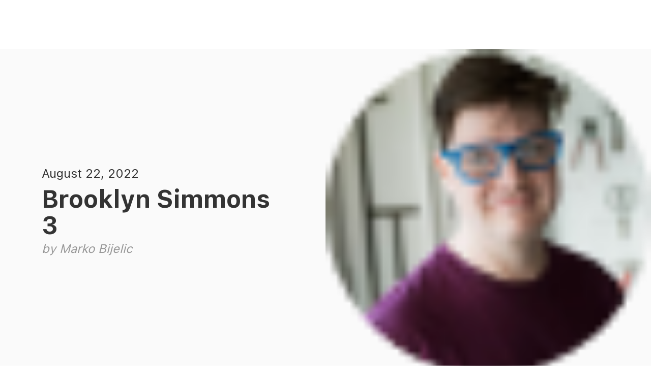

--- FILE ---
content_type: text/html; charset=UTF-8
request_url: https://precisionpowered.com/testimonial-position/brooklyn-simmons-3/
body_size: 7410
content:
<!DOCTYPE html>
<html lang="en" style="margin: 0!important;">
    <head>
        <meta charset="UTF-8">
        <meta HTTP-EQUIV="Content-type" CONTENT="text/html; charset=UTF-8">
        <meta http-equiv="X-UA-Compatible" content="IE=Edge"/>
        <meta name="viewport" content="width=device-width, initial-scale=1.0">
        <meta name = "format-detection" content = "telephone=no">
        <link rel="profile" href="http://gmpg.org/xfn/11">
        <link rel="pingback" href="https://precisionpowered.com/xmlrpc.php">
        <link rel="stylesheet" href="https://cdnjs.cloudflare.com/ajax/libs/font-awesome/5.15.3/css/all.min.css"
              integrity="sha512-iBBXm8fW90+nuLcSKlbmrPcLa0OT92xO1BIsZ+ywDWZCvqsWgccV3gFoRBv0z+8dLJgyAHIhR35VZc2oM/gI1w=="
              crossorigin="anonymous"/>
              <title>Brooklyn Simmons 3 &#8211; Precision Powered Products</title>
<meta name='robots' content='max-image-preview:large' />
<link rel='dns-prefetch' href='//static.addtoany.com' />
<link rel="alternate" title="oEmbed (JSON)" type="application/json+oembed" href="https://precisionpowered.com/wp-json/oembed/1.0/embed?url=https%3A%2F%2Fprecisionpowered.com%2Ftestimonial-position%2Fbrooklyn-simmons-3%2F" />
<link rel="alternate" title="oEmbed (XML)" type="text/xml+oembed" href="https://precisionpowered.com/wp-json/oembed/1.0/embed?url=https%3A%2F%2Fprecisionpowered.com%2Ftestimonial-position%2Fbrooklyn-simmons-3%2F&#038;format=xml" />
<style id='wp-img-auto-sizes-contain-inline-css' type='text/css'>
img:is([sizes=auto i],[sizes^="auto," i]){contain-intrinsic-size:3000px 1500px}
/*# sourceURL=wp-img-auto-sizes-contain-inline-css */
</style>
<link rel='stylesheet' id='style-bootstrap-css' href='https://precisionpowered.com/wp-content/themes/ppp2022/dist/css/bootstrap.min.css?ver=5.0' type='text/css' media='all' />
<link rel='stylesheet' id='slick-css' href='https://precisionpowered.com/wp-content/themes/ppp2022/dist/js/slick/slick.css?v=1769846815&#038;ver=6.9' type='text/css' media='all' />
<link rel='stylesheet' id='theme-css' href='https://precisionpowered.com/wp-content/themes/ppp2022/dist/css/main.min.css?v=1769846815&#038;ver=6.9' type='text/css' media='all' />
<link rel='stylesheet' id='style-css' href='https://precisionpowered.com/wp-content/themes/ppp2022/style.css?ver=6.9' type='text/css' media='all' />
<style id='wp-emoji-styles-inline-css' type='text/css'>

	img.wp-smiley, img.emoji {
		display: inline !important;
		border: none !important;
		box-shadow: none !important;
		height: 1em !important;
		width: 1em !important;
		margin: 0 0.07em !important;
		vertical-align: -0.1em !important;
		background: none !important;
		padding: 0 !important;
	}
/*# sourceURL=wp-emoji-styles-inline-css */
</style>
<link rel='stylesheet' id='addtoany-css' href='https://precisionpowered.com/wp-content/plugins/add-to-any/addtoany.min.css?ver=1.16' type='text/css' media='all' />
<script type="text/javascript" src="https://precisionpowered.com/wp-includes/js/jquery/jquery.min.js?ver=3.7.1" id="jquery-core-js"></script>
<script type="text/javascript" src="https://precisionpowered.com/wp-includes/js/jquery/jquery-migrate.min.js?ver=3.4.1" id="jquery-migrate-js"></script>
<script type="text/javascript" id="addtoany-core-js-before">
/* <![CDATA[ */
window.a2a_config=window.a2a_config||{};a2a_config.callbacks=[];a2a_config.overlays=[];a2a_config.templates={};
a2a_config.icon_color="transparent,#333333";

//# sourceURL=addtoany-core-js-before
/* ]]> */
</script>
<script type="text/javascript" defer src="https://static.addtoany.com/menu/page.js" id="addtoany-core-js"></script>
<script type="text/javascript" defer src="https://precisionpowered.com/wp-content/plugins/add-to-any/addtoany.min.js?ver=1.1" id="addtoany-jquery-js"></script>
<script type="text/javascript" id="afp_script-js-extra">
/* <![CDATA[ */
var afp_vars = {"afp_nonce":"a275a88918","afp_ajax_url":"https://precisionpowered.com/wp-admin/admin-ajax.php"};
//# sourceURL=afp_script-js-extra
/* ]]> */
</script>
<script type="text/javascript" src="https://precisionpowered.com/wp-content/themes/ppp2022/dist/js/ajax-calls.js" id="afp_script-js"></script>
<link rel="https://api.w.org/" href="https://precisionpowered.com/wp-json/" /><link rel="alternate" title="JSON" type="application/json" href="https://precisionpowered.com/wp-json/wp/v2/testimonials/143" /><link rel="EditURI" type="application/rsd+xml" title="RSD" href="https://precisionpowered.com/xmlrpc.php?rsd" />
<meta name="generator" content="WordPress 6.9" />
<link rel="canonical" href="https://precisionpowered.com/testimonial-position/brooklyn-simmons-3/" />
<link rel='shortlink' href='https://precisionpowered.com/?p=143' />
    <script type="text/javascript">
        var hip_custom = {};
        hip_custom.template_url = "https://precisionpowered.com/wp-content/themes/ppp2022";
    </script>
    <link rel="icon" href="https://precisionpowered.com/wp-content/uploads/2022/09/cropped-PPP_Logo_Symbol6.2nav_white-32x32.jpeg" sizes="32x32" />
<link rel="icon" href="https://precisionpowered.com/wp-content/uploads/2022/09/cropped-PPP_Logo_Symbol6.2nav_white-192x192.jpeg" sizes="192x192" />
<link rel="apple-touch-icon" href="https://precisionpowered.com/wp-content/uploads/2022/09/cropped-PPP_Logo_Symbol6.2nav_white-180x180.jpeg" />
<meta name="msapplication-TileImage" content="https://precisionpowered.com/wp-content/uploads/2022/09/cropped-PPP_Logo_Symbol6.2nav_white-270x270.jpeg" />
    <link rel='stylesheet' id='fluent-form-styles-css' href='https://precisionpowered.com/wp-content/plugins/fluentform/assets/css/fluent-forms-public.css?ver=6.1.16' type='text/css' media='all' />
<link rel='stylesheet' id='fluentform-public-default-css' href='https://precisionpowered.com/wp-content/plugins/fluentform/assets/css/fluentform-public-default.css?ver=6.1.16' type='text/css' media='all' />
</head>
    <body class="wp-singular post_testimonial-template-default single single-post_testimonial postid-143 wp-custom-logo wp-theme-ppp2022">
        <div class="page-holder">
                        

            <div class="top-menu inner-menu">
                <div class="container">
                    <nav class="navbar navbar-expand-lg justify-content-between align-items-center">
                        <div class="logo-box d-flex flex-row justify-content-center align-items-center">
                            <a href="https://precisionpowered.com/" class="navbar-brand" rel="home"><img width="219" height="70" src="https://precisionpowered.com/wp-content/uploads/2022/09/ppp_logo.png" class="custom-logo" alt="Precision Powered Products" decoding="async" /></a> 
                        </div>
                        <button class="navbar-toggler" type="button"  type="button" data-bs-toggle="collapse" data-bs-target="#navbarNav" aria-controls="navbarNav" aria-expanded="false" aria-label="Toggle navigation">
                            <span></span>
                            <span></span>
                            <span></span>
                        </button>
                        <div class="collapse navbar-collapse justify-content-end align-items-center" id="navbarNav">
                            <ul id="primaryMenu" class="navbar-nav mt-2 mt-lg-0 main-menu location-primary navbar navbar-nav flex-column justify-content-center justify-content-lg-end align-items-center flex-lg-row"><li  id="menu-item-292" class="menu-item menu-item-type-post_type menu-item-object-page nav-item nav-item-292"><a href="https://precisionpowered.com/solutions/" class="nav-link ">SOLUTIONS</a></li>
<li  id="menu-item-524" class="menu-item menu-item-type-post_type menu-item-object-post_solutions nav-item nav-item-524"><a href="https://precisionpowered.com/solution/fire-protection-pumps/" class="nav-link ">FIRE PROTECTION</a></li>
<li  id="menu-item-525" class="menu-item menu-item-type-post_type menu-item-object-post_solutions nav-item nav-item-525"><a href="https://precisionpowered.com/solution/municipal-water-pumping-treatment/" class="nav-link ">WATER PUMPS</a></li>
<li  id="menu-item-258" class="menu-item menu-item-type-post_type menu-item-object-page nav-item nav-item-258"><a href="https://precisionpowered.com/about/" class="nav-link ">ABOUT US</a></li>
<li  id="menu-item-497" class="menu-item menu-item-type-post_type menu-item-object-page nav-item nav-item-497"><a href="https://precisionpowered.com/contact/" class="nav-link ">CONTACT</a></li>
</ul>                        </div>
                    </nav>
                </div>
            </div>




    <article class="post-143 post_testimonial type-post_testimonial status-publish has-post-thumbnail hentry">
        <section class="single-hero">
            <div class="section-background" style="background-image: url(https://precisionpowered.com/wp-content/uploads/2022/08/t1.png);"></div>
            <div class="container">
                <div class="row align-items-center">
                    <div class="col-md-5">
                                                <div class="post-meta d-flex justify-content-start align-items-center flex-row">
                            <span class="meta-text">August 22, 2022</span>
                                                    </div>
                        <h1 class="h2">Brooklyn Simmons 3</h1>
                        <div class="post-meta meta-bottom">
                                                        <span class="autor-name">by Marko Bijelic</span>
                        </div>
                    </div>
                </div>
            </div>
        </section>
        <section class="single-blog-content">
            <div class="container">
                <div class="row justify-content-center">
                    <div class="col-12">
                        <p>&#8220;Lorem ipsum dolor sit amet, consectetur adipiscing elit. Ipsum nunc nullam rutrum sed sollicitudin euismod nisl phasellus sit. Odio felis, pellentesque viverra amet habitasse. Imperdiet dis placerat mauris justo. Pellentesque netus viverra enim congue suscipit quam amet. Lorem ipsum dolor sit amet, consectetur adipiscing elit. Ipsum nunc nullam rutrum sed sollicitudin euismod nisl phasellus sit. Odio felis, pellentesque viverra amet habitasse. Imperdiet dis placerat mauris justo. Pellentesque netus viverra enim congue suscipit quam amet.&#8221;</p>
                    </div>
                    <div class="col-12">
                    <div class="post-bottom-meta">
                        <div class="post-meta d-flex justify-content-md-between justify-content-center align-items-center flex-md-row flex-column">
                            <div class="d-flex flex-row flex-nowrap align-items-center">
                                <div class="addtoany_shortcode"><div class="a2a_kit a2a_kit_size_24 addtoany_list" data-a2a-url="https://precisionpowered.com/testimonial-position/brooklyn-simmons-3/" data-a2a-title="Brooklyn Simmons 3"><a class="a2a_button_facebook" href="https://www.addtoany.com/add_to/facebook?linkurl=https%3A%2F%2Fprecisionpowered.com%2Ftestimonial-position%2Fbrooklyn-simmons-3%2F&amp;linkname=Brooklyn%20Simmons%203" title="Facebook" rel="nofollow noopener" target="_blank"></a><a class="a2a_button_twitter" href="https://www.addtoany.com/add_to/twitter?linkurl=https%3A%2F%2Fprecisionpowered.com%2Ftestimonial-position%2Fbrooklyn-simmons-3%2F&amp;linkname=Brooklyn%20Simmons%203" title="Twitter" rel="nofollow noopener" target="_blank"></a></div></div><div id="a2a_follow_widget-2" class="widget widget_a2a_follow_widget"><div class="a2a_kit a2a_kit_size_32 a2a_follow addtoany_list"><a class="a2a_button_instagram" href="https://www.instagram.com/@asdasdasd" title="Instagram" rel="noopener" target="_blank"></a><a class="a2a_button_youtube" href="https://www.youtube.com/user/134654" title="YouTube" rel="noopener" target="_blank"></a></div></div>                            </div>
                            <div class="post-meta d-flex justify-content-start align-items-center flex-row">
                                <span class="meta-text">August 22, 2022</span>
                                                            </div>
                        </div>
                    </div>
                    </div>
                </div>
            </div>
        </section>
    </article>


        <section class="blog-posts-slider pt-0">
        <div class="container">
            <div class="row">
                <div class="col-md-9 mb-4">
                    <h2>You may also like</h2>
                </div>
            </div>
            <div class="row post-slider arrows-right">
                <div class="col-12 col-md-6 col-lg-4 post-article">
    <a href="https://precisionpowered.com/news-post-title-8/" >
        <article class="post-243 post type-post status-publish format-standard has-post-thumbnail hentry category-category-3">
            <div class="post-holder d-flex justify-content-between align-items-start flex-column">
                <div class="row">
                    <div class="col-12 d-flex justify-content-center align-items-center">
                        <div class="post-thumbnail" style="background-image: url(https://precisionpowered.com/wp-content/uploads/2022/08/post7.jpg)"></div> 
                    </div>
                    <div class="col-12">
                        <div class="post-content">
                                                            <div class="post-meta d-flex justify-content-start align-items-center flex-row">
                                    <span class="meta-text">August 24, 2022</span>
                                                                            <span class="meta-text">Category 3</span>
                                                                    </div>
                                                        <div class="post-excerpt">
                                <h3>News Post Title 8</h3>
                            </div>
                            <div class="post-excerpt">
                                <p>Lorem ipsum dolor sit amet, consectetur adipiscing elit. Ipsum nunc nullam rutrum sed sollicitudin euismod nisl phasellus sit. Odio felis, pellentesque viverra amet habitasse.</p>
                            </div>
                        </div>
                    </div>
                </div>
            </div>
        </article>
    </a>
</div><div class="col-12 col-md-6 col-lg-4 post-article">
    <a href="https://precisionpowered.com/news-post-title-2/" >
        <article class="post-200 post type-post status-publish format-standard has-post-thumbnail hentry category-category-2">
            <div class="post-holder d-flex justify-content-between align-items-start flex-column">
                <div class="row">
                    <div class="col-12 d-flex justify-content-center align-items-center">
                        <div class="post-thumbnail" style="background-image: url(https://precisionpowered.com/wp-content/uploads/2022/08/post2.jpg)"></div> 
                    </div>
                    <div class="col-12">
                        <div class="post-content">
                                                            <div class="post-meta d-flex justify-content-start align-items-center flex-row">
                                    <span class="meta-text">August 23, 2022</span>
                                                                            <span class="meta-text">Category 2</span>
                                                                    </div>
                                                        <div class="post-excerpt">
                                <h3>News Post Title 2</h3>
                            </div>
                            <div class="post-excerpt">
                                <p>Ipsum nunc nullam rutrum sed sollicitudin euismod nisl phasellus sit. Odio felis, pellentesque viverra amet habitasse.</p>
                            </div>
                        </div>
                    </div>
                </div>
            </div>
        </article>
    </a>
</div><div class="col-12 col-md-6 col-lg-4 post-article">
    <a href="https://precisionpowered.com/news-post-title/" >
        <article class="post-195 post type-post status-publish format-standard has-post-thumbnail hentry category-category">
            <div class="post-holder d-flex justify-content-between align-items-start flex-column">
                <div class="row">
                    <div class="col-12 d-flex justify-content-center align-items-center">
                        <div class="post-thumbnail" style="background-image: url(https://precisionpowered.com/wp-content/uploads/2022/08/post1.jpg)"></div> 
                    </div>
                    <div class="col-12">
                        <div class="post-content">
                                                            <div class="post-meta d-flex justify-content-start align-items-center flex-row">
                                    <span class="meta-text">August 23, 2022</span>
                                                                            <span class="meta-text">Category</span>
                                                                    </div>
                                                        <div class="post-excerpt">
                                <h3>News Post Title</h3>
                            </div>
                            <div class="post-excerpt">
                                <p>Lorem ipsum dolor sit amet, consectetur adipiscing elit. Ipsum nunc nullam rutrum sed sollicitudin euismod nisl phasellus sit. Odio felis, pellentesque viverra amet habitasse.</p>
                            </div>
                        </div>
                    </div>
                </div>
            </div>
        </article>
    </a>
</div><div class="col-12 col-md-6 col-lg-4 post-article">
    <a href="https://precisionpowered.com/news-post-title-6/" >
        <article class="post-239 post type-post status-publish format-standard has-post-thumbnail hentry category-category-3">
            <div class="post-holder d-flex justify-content-between align-items-start flex-column">
                <div class="row">
                    <div class="col-12 d-flex justify-content-center align-items-center">
                        <div class="post-thumbnail" style="background-image: url(https://precisionpowered.com/wp-content/uploads/2022/08/post4.jpg)"></div> 
                    </div>
                    <div class="col-12">
                        <div class="post-content">
                                                            <div class="post-meta d-flex justify-content-start align-items-center flex-row">
                                    <span class="meta-text">August 24, 2022</span>
                                                                            <span class="meta-text">Category 3</span>
                                                                    </div>
                                                        <div class="post-excerpt">
                                <h3>News Post Title 6</h3>
                            </div>
                            <div class="post-excerpt">
                                <p>Lorem ipsum dolor sit amet, consectetur adipiscing elit. Ipsum nunc nullam rutrum sed sollicitudin euismod nisl phasellus sit. Odio felis, pellentesque viverra amet habitasse.</p>
                            </div>
                        </div>
                    </div>
                </div>
            </div>
        </article>
    </a>
</div><div class="col-12 col-md-6 col-lg-4 post-article">
    <a href="https://precisionpowered.com/lorem-ipsum-dolor-sit-amet-consectetur-adipiscing-elit-ipsum-nunc/" >
        <article class="post-202 post type-post status-publish format-standard has-post-thumbnail hentry category-category-3">
            <div class="post-holder d-flex justify-content-between align-items-start flex-column">
                <div class="row">
                    <div class="col-12 d-flex justify-content-center align-items-center">
                        <div class="post-thumbnail" style="background-image: url(https://precisionpowered.com/wp-content/uploads/2022/08/post3.jpg)"></div> 
                    </div>
                    <div class="col-12">
                        <div class="post-content">
                                                            <div class="post-meta d-flex justify-content-start align-items-center flex-row">
                                    <span class="meta-text">August 23, 2022</span>
                                                                            <span class="meta-text">Category 3</span>
                                                                    </div>
                                                        <div class="post-excerpt">
                                <h3>Lorem ipsum dolor sit amet, consectetur adipiscing elit. Ipsum nunc</h3>
                            </div>
                            <div class="post-excerpt">
                                <p>Lorem ipsum dolor sit amet, consectetur adipiscing elit. Ipsum nunc nullam rutrum sed sollicitudin euismod nisl phasellus sit. Odio felis, pellentesque viverra amet habitasse.</p>
                            </div>
                        </div>
                    </div>
                </div>
            </div>
        </article>
    </a>
</div><div class="col-12 col-md-6 col-lg-4 post-article">
    <a href="https://precisionpowered.com/news-post-title-5/" >
        <article class="post-233 post type-post status-publish format-standard has-post-thumbnail hentry category-category-3">
            <div class="post-holder d-flex justify-content-between align-items-start flex-column">
                <div class="row">
                    <div class="col-12 d-flex justify-content-center align-items-center">
                        <div class="post-thumbnail" style="background-image: url(https://precisionpowered.com/wp-content/uploads/2022/08/post6.jpg)"></div> 
                    </div>
                    <div class="col-12">
                        <div class="post-content">
                                                            <div class="post-meta d-flex justify-content-start align-items-center flex-row">
                                    <span class="meta-text">August 24, 2022</span>
                                                                            <span class="meta-text">Category 3</span>
                                                                    </div>
                                                        <div class="post-excerpt">
                                <h3>News Post Title 5</h3>
                            </div>
                            <div class="post-excerpt">
                                <p>Lorem ipsum dolor sit amet, consectetur adipiscing elit. Ipsum nunc nullam rutrum sed sollicitudin euismod nisl phasellus sit. Odio felis, pellentesque viverra amet habitasse.</p>
                            </div>
                        </div>
                    </div>
                </div>
            </div>
        </article>
    </a>
</div>
            </div>
        </div>
    </section>
    

<section class="footer">
    <div class="container">
        <div class="row">
            <div class="col-md-12 col-lg-4">
                <div class="row">
                    <div class="col-12 logo-box">
                                                    <a href="https://precisionpowered.com"><img src="https://precisionpowered.com/wp-content/uploads/2022/09/ppp_logo.png" alt="footer logo"/></a>
                                            </div>
                    <div class="col-12 footer-description">
                        <p>Precision Powered Products, Inc.’s dedication to the optimum use of its corporate capabilities covers the areas of engineering, design, component fabrication, equipment packaging, pump repair, and customer-oriented field services.</p>
                    </div>
                    <div class="col-12 d-none d-lg-block">
                        <div class="footer-social">
                                                    </div>
                    </div>
                </div>
            </div>
            <div class="col-12 col-md-6 col-lg-3 footer-menu d-flex align-items-start flex-column justify-content-start">

                                    <label>Company</label>

                                            <ul id="footerMenu" class="nav navbar-nav location-footer footer-default navbar navbar-nav align-items-start"><li  id="menu-item-336" class="menu-item menu-item-type-post_type menu-item-object-page nav-item nav-item-336"><a href="https://precisionpowered.com/solutions/" class="nav-link ">Solutions</a></li>
<li  id="menu-item-339" class="menu-item menu-item-type-post_type menu-item-object-page nav-item nav-item-339"><a href="https://precisionpowered.com/about/" class="nav-link ">About Us</a></li>
<li  id="menu-item-554" class="menu-item menu-item-type-post_type menu-item-object-page nav-item nav-item-554"><a href="https://precisionpowered.com/contact/" class="nav-link ">Contact</a></li>
</ul>                                    
            </div>
            <div class="col-12 col-md-6 col-lg-5">
                                    <div class="row">
                        <div class="col-12 footer-info">
                            <label> Contact</label>
                            <p>Phone: 713.466.6751 Fax: 713.466.1163<br />
Email: <a href="mailto:info@p-p-p.com">info@p-p-p.com</a></p>
<p>Physical Address: 12227 FM529, Bldg C Houston, Texas 77041<br />
Mailing Address: PO Box 441445 Houston, Texas 77244</p>
                        </div>
                    </div>
                                <div class="row">
                    <div class="col-12 footer-form">
                        <div class='fluentform ff-default fluentform_wrapper_2 ffs_default_wrap'><form data-form_id="2" id="fluentform_2" class="frm-fluent-form fluent_form_2 ff-el-form-top ff_form_instance_2_1 ff-form-loading ffs_default" data-form_instance="ff_form_instance_2_1" method="POST" ><fieldset  style="border: none!important;margin: 0!important;padding: 0!important;background-color: transparent!important;box-shadow: none!important;outline: none!important; min-inline-size: 100%;">
                    <legend class="ff_screen_reader_title" style="display: block; margin: 0!important;padding: 0!important;height: 0!important;text-indent: -999999px;width: 0!important;overflow:hidden;">Subscription Form</legend><input type='hidden' name='__fluent_form_embded_post_id' value='143' /><input type="hidden" id="_fluentform_2_fluentformnonce" name="_fluentform_2_fluentformnonce" value="bcae87f01d" /><input type="hidden" name="_wp_http_referer" value="/testimonial-position/brooklyn-simmons-3/" /><div data-name="ff_cn_id_1"  class='ff-t-container ff-column-container ff_columns_total_2 '><div class='ff-t-cell ff-t-column-1' style='flex-basis: 50%;'><div class='ff-el-group ff-el-form-hide_label'><div class='ff-el-input--content'><input type="email" name="email" id="ff_2_email" class="ff-el-form-control form-control" placeholder="Email Address" data-name="email"  aria-invalid="false" aria-required=true></div></div></div><div class='ff-t-cell ff-t-column-2' style='flex-basis: 50%;'><div class='ff-el-group ff-text-left ff_submit_btn_wrapper ff_submit_btn_wrapper_custom'><button class="ff-btn ff-btn-submit ff-btn-md btn btn-default ff_btn_no_style" type="submit" name="custom_submit_button-2_1" data-name="custom_submit_button-2_1"  aria-label="Subscribe">Subscribe</button></div></div></div></fieldset></form><div id='fluentform_2_errors' class='ff-errors-in-stack ff_form_instance_2_1 ff-form-loading_errors ff_form_instance_2_1_errors'></div></div>            <script type="text/javascript">
                window.fluent_form_ff_form_instance_2_1 = {"id":"2","settings":{"layout":{"labelPlacement":"top","helpMessagePlacement":"with_label","errorMessagePlacement":"inline","asteriskPlacement":"asterisk-right"},"restrictions":{"denyEmptySubmission":{"enabled":false}}},"form_instance":"ff_form_instance_2_1","form_id_selector":"fluentform_2","rules":{"email":{"required":{"value":true,"message":"This field is required"},"email":{"value":true,"message":"This field must contain a valid email"}}},"debounce_time":300};
                            </script>
                                </div>
                </div>
            </div>
            <div class="col-12 d-block d-lg-none">
                <div class="footer-social">
                                    </div>
            </div>
        </div>
    </div>
</section>
<section class="footer dark">
    <div class="container">
        <div class="row">
            <div class="col-12 d-flex justify-content-between align-items-center flex-column flex-md-row">
                <p>© 2022. All rights reserved</p>
                <ul id="ulLegalMenu" class="location-legal navbar navbar-nav flex-row justify-content-center justify-content-md-end align-items-center"><li  id="menu-item-193" class="menu-item menu-item-type-custom menu-item-object-custom nav-item nav-item-193"><a href="https://emerald.digital" class="nav-link ">Powered by Emerald Digital</a></li>
</ul>            </div>
        </div>
    </div>
</section>

<script type="speculationrules">
{"prefetch":[{"source":"document","where":{"and":[{"href_matches":"/*"},{"not":{"href_matches":["/wp-*.php","/wp-admin/*","/wp-content/uploads/*","/wp-content/*","/wp-content/plugins/*","/wp-content/themes/ppp2022/*","/*\\?(.+)"]}},{"not":{"selector_matches":"a[rel~=\"nofollow\"]"}},{"not":{"selector_matches":".no-prefetch, .no-prefetch a"}}]},"eagerness":"conservative"}]}
</script>
<script type="text/javascript" src="https://precisionpowered.com/wp-content/themes/ppp2022/dist/js/bootstrap.bundle.min.js?ver=6.9" id="bootstrap-js-js"></script>
<script type="text/javascript" src="https://precisionpowered.com/wp-content/themes/ppp2022/dist/js/slick/slick.js?ver=6.9" id="slick-js-js"></script>
<script type="text/javascript" src="https://precisionpowered.com/wp-content/themes/ppp2022/dist/js/custom.js?ver=1.0" id="custom-js"></script>
<script type="text/javascript" id="fluent-form-submission-js-extra">
/* <![CDATA[ */
var fluentFormVars = {"ajaxUrl":"https://precisionpowered.com/wp-admin/admin-ajax.php","forms":[],"step_text":"Step %activeStep% of %totalStep% - %stepTitle%","is_rtl":"","date_i18n":{"previousMonth":"Previous Month","nextMonth":"Next Month","months":{"shorthand":["Jan","Feb","Mar","Apr","May","Jun","Jul","Aug","Sep","Oct","Nov","Dec"],"longhand":["January","February","March","April","May","June","July","August","September","October","November","December"]},"weekdays":{"longhand":["Sunday","Monday","Tuesday","Wednesday","Thursday","Friday","Saturday"],"shorthand":["Sun","Mon","Tue","Wed","Thu","Fri","Sat"]},"daysInMonth":[31,28,31,30,31,30,31,31,30,31,30,31],"rangeSeparator":" to ","weekAbbreviation":"Wk","scrollTitle":"Scroll to increment","toggleTitle":"Click to toggle","amPM":["AM","PM"],"yearAriaLabel":"Year","firstDayOfWeek":1},"pro_version":"","fluentform_version":"6.1.16","force_init":"","stepAnimationDuration":"350","upload_completed_txt":"100% Completed","upload_start_txt":"0% Completed","uploading_txt":"Uploading","choice_js_vars":{"noResultsText":"No results found","loadingText":"Loading...","noChoicesText":"No choices to choose from","itemSelectText":"Press to select","maxItemTextSingular":"Only %%maxItemCount%% option can be added","maxItemTextPlural":"Only %%maxItemCount%% options can be added"},"input_mask_vars":{"clearIfNotMatch":false},"nonce":"968a96478a","form_id":"2","step_change_focus":"1","has_cleantalk":"","pro_payment_script_compatible":""};
var fluentform_submission_messages_2 = {"file_upload_in_progress":"File upload in progress. Please wait...","javascript_handler_failed":"Javascript handler could not be loaded. Form submission has been failed. Reload the page and try again"};
var fluentform_payment_messages_2 = {"stock_out_message":"This Item is Stock Out","item_label":"Item","price_label":"Price","qty_label":"Qty","line_total_label":"Line Total","sub_total_label":"Sub Total","discount_label":"Discount","total_label":"Total","signup_fee_label":"Signup Fee","trial_label":"Trial","processing_text":"Processing...","confirming_text":"Confirming..."};
var fluentform_save_progress_messages_2 = {"copy_button":"Copy","email_button":"Email","email_placeholder":"Your Email Here","copy_success":"Copied"};
var fluentform_address_messages_2 = {"please_wait":"Please wait ...","location_not_determined":"Could not determine address from location.","address_fetch_failed":"Failed to fetch address from coordinates.","geolocation_failed":"Geolocation failed or was denied.","geolocation_not_supported":"Geolocation is not supported by this browser."};
var fluentform_gateway_messages_2 = {"request_failed":"Request failed. Please try again","payment_failed":"Payment process failed!","no_method_found":"No method found","processing_text":"Processing..."};
var fluentform_submission_messages_global = {"javascript_handler_failed":"Javascript handler could not be loaded. Form submission has been failed. Reload the page and try again"};
var fluentform_address_messages_global = {"please_wait":"Please wait ...","location_not_determined":"Could not determine address from location.","address_fetch_failed":"Failed to fetch address from coordinates.","geolocation_failed":"Geolocation failed or was denied.","geolocation_not_supported":"Geolocation is not supported by this browser."};
//# sourceURL=fluent-form-submission-js-extra
/* ]]> */
</script>
<script type="text/javascript" src="https://precisionpowered.com/wp-content/plugins/fluentform/assets/js/form-submission.js?ver=6.1.16" id="fluent-form-submission-js"></script>
<script id="wp-emoji-settings" type="application/json">
{"baseUrl":"https://s.w.org/images/core/emoji/17.0.2/72x72/","ext":".png","svgUrl":"https://s.w.org/images/core/emoji/17.0.2/svg/","svgExt":".svg","source":{"concatemoji":"https://precisionpowered.com/wp-includes/js/wp-emoji-release.min.js?ver=6.9"}}
</script>
<script type="module">
/* <![CDATA[ */
/*! This file is auto-generated */
const a=JSON.parse(document.getElementById("wp-emoji-settings").textContent),o=(window._wpemojiSettings=a,"wpEmojiSettingsSupports"),s=["flag","emoji"];function i(e){try{var t={supportTests:e,timestamp:(new Date).valueOf()};sessionStorage.setItem(o,JSON.stringify(t))}catch(e){}}function c(e,t,n){e.clearRect(0,0,e.canvas.width,e.canvas.height),e.fillText(t,0,0);t=new Uint32Array(e.getImageData(0,0,e.canvas.width,e.canvas.height).data);e.clearRect(0,0,e.canvas.width,e.canvas.height),e.fillText(n,0,0);const a=new Uint32Array(e.getImageData(0,0,e.canvas.width,e.canvas.height).data);return t.every((e,t)=>e===a[t])}function p(e,t){e.clearRect(0,0,e.canvas.width,e.canvas.height),e.fillText(t,0,0);var n=e.getImageData(16,16,1,1);for(let e=0;e<n.data.length;e++)if(0!==n.data[e])return!1;return!0}function u(e,t,n,a){switch(t){case"flag":return n(e,"\ud83c\udff3\ufe0f\u200d\u26a7\ufe0f","\ud83c\udff3\ufe0f\u200b\u26a7\ufe0f")?!1:!n(e,"\ud83c\udde8\ud83c\uddf6","\ud83c\udde8\u200b\ud83c\uddf6")&&!n(e,"\ud83c\udff4\udb40\udc67\udb40\udc62\udb40\udc65\udb40\udc6e\udb40\udc67\udb40\udc7f","\ud83c\udff4\u200b\udb40\udc67\u200b\udb40\udc62\u200b\udb40\udc65\u200b\udb40\udc6e\u200b\udb40\udc67\u200b\udb40\udc7f");case"emoji":return!a(e,"\ud83e\u1fac8")}return!1}function f(e,t,n,a){let r;const o=(r="undefined"!=typeof WorkerGlobalScope&&self instanceof WorkerGlobalScope?new OffscreenCanvas(300,150):document.createElement("canvas")).getContext("2d",{willReadFrequently:!0}),s=(o.textBaseline="top",o.font="600 32px Arial",{});return e.forEach(e=>{s[e]=t(o,e,n,a)}),s}function r(e){var t=document.createElement("script");t.src=e,t.defer=!0,document.head.appendChild(t)}a.supports={everything:!0,everythingExceptFlag:!0},new Promise(t=>{let n=function(){try{var e=JSON.parse(sessionStorage.getItem(o));if("object"==typeof e&&"number"==typeof e.timestamp&&(new Date).valueOf()<e.timestamp+604800&&"object"==typeof e.supportTests)return e.supportTests}catch(e){}return null}();if(!n){if("undefined"!=typeof Worker&&"undefined"!=typeof OffscreenCanvas&&"undefined"!=typeof URL&&URL.createObjectURL&&"undefined"!=typeof Blob)try{var e="postMessage("+f.toString()+"("+[JSON.stringify(s),u.toString(),c.toString(),p.toString()].join(",")+"));",a=new Blob([e],{type:"text/javascript"});const r=new Worker(URL.createObjectURL(a),{name:"wpTestEmojiSupports"});return void(r.onmessage=e=>{i(n=e.data),r.terminate(),t(n)})}catch(e){}i(n=f(s,u,c,p))}t(n)}).then(e=>{for(const n in e)a.supports[n]=e[n],a.supports.everything=a.supports.everything&&a.supports[n],"flag"!==n&&(a.supports.everythingExceptFlag=a.supports.everythingExceptFlag&&a.supports[n]);var t;a.supports.everythingExceptFlag=a.supports.everythingExceptFlag&&!a.supports.flag,a.supports.everything||((t=a.source||{}).concatemoji?r(t.concatemoji):t.wpemoji&&t.twemoji&&(r(t.twemoji),r(t.wpemoji)))});
//# sourceURL=https://precisionpowered.com/wp-includes/js/wp-emoji-loader.min.js
/* ]]> */
</script>


</div>
</body>
</html>




--- FILE ---
content_type: text/css
request_url: https://precisionpowered.com/wp-content/themes/ppp2022/dist/css/main.min.css?v=1769846815&ver=6.9
body_size: 5658
content:
@font-face{font-family:"SFProText Medium";src:url("../fonts/SFProText-Medium.woff2") format("woff2"),url("../fonts/SFProText-Medium.woff") format("woff");font-weight:500;font-style:normal;font-display:swap}@font-face{font-family:"SFProText Bold";src:url("../fonts/SFProText-Bold.woff2") format("woff2"),url("../fonts/SFProText-Bold.woff") format("woff");font-weight:bold;font-style:normal;font-display:swap}@font-face{font-family:"SFProText";src:url("../fonts/SFProText-Regular.woff2") format("woff2"),url("../fonts/SFProText-Regular.woff") format("woff");font-weight:normal;font-style:normal;font-display:swap}@font-face{font-family:"SFProText Semibold";src:url("../fonts/SFProText-Semibold.woff2") format("woff2"),url("../fonts/SFProText-Semibold.woff") format("woff");font-weight:600;font-style:normal;font-display:swap}h1,.h1{font-size:4rem;line-height:1.1;margin-bottom:1rem}h2,.h2{font-size:4rem;line-height:1.1;margin-bottom:1.5rem}h3,.h3{font-size:3rem;line-height:1.2;margin-bottom:1.125rem}h4,.h4{font-size:2rem;line-height:1.2;margin-bottom:0.9375rem}h5,.h5{font-size:1.5rem;line-height:1.2;margin-bottom:0.75rem}h6,.h6{font-size:1.25rem;line-height:1.2;margin-bottom:0.625rem}h1,.h1,h2,.h2,h3,.h3,h4,.h4,h5,.h5,h6,.h6{font-family:"SFProText Bold"}p{font-size:1rem;line-height:1.75rem}a:not(.btn){color:#930d0d;text-decoration:none}a:not(.btn):hover{text-decoration:underline}strong,b{font-family:"SFProText Bold"}.text-white h1,.text-white h2,.text-white h3,.text-white h4,.text-white h5,.text-white h6,.text-white p,.text-white a:not(.btn){color:inherit}html{font-size:16px}body{font-family:"SFProText";color:#333;font-size:1rem}body.loading .ajax-holder{display:-ms-flexbox !important;display:-webkit-flex !important;display:flex !important}body.loading .load-more{opacity:0}.ajax-loader,.wpcf7-spinner{position:absolute !important;top:0;right:0}.ajax-holder{min-height:3.125rem;display:none}.page-holder{padding-top:0rem;overflow:hidden}img{max-width:100%;height:auto}img.aligncenter{display:block;margin:1.875rem auto}img.alignleft{float:left;margin:0 0.9375rem 0.9375rem 0}img.alignright{float:right;margin:0 0 0.9375rem 0.9375rem}section{width:100%;float:left;position:relative;background-size:cover;background-repeat:no-repeat;background-position:center center;padding:6.25rem 0}section .container,section .container-fluid{position:relative;z-index:10}.videoWrapper{position:relative;padding-bottom:56.25%;height:0}.videoWrapper iframe{position:absolute;top:0;left:0;width:100%;height:100%}pre{width:100%;float:left}.navbar-toggler{position:relative;background-color:transparent;width:3.125rem;min-width:3.125rem;min-height:3.125rem;transition:all .2s ease-in-out 0s;-webkit-transition:all .2s ease-in-out 0s;-moz-transition:all .2s ease-in-out 0s}.navbar-toggler span{transition:all .2s ease-in-out 0s;-webkit-transition:all .2s ease-in-out 0s;-moz-transition:all .2s ease-in-out 0s;background-color:#fff;height:0.1875rem;position:absolute;width:30px;left:50%;top:50%;opacity:1;margin-top:0;border-radius:8px;-webkit-border-radius:8px;-moz-border-radius:8px}.navbar-toggler span:nth-of-type(1){transform:translate(-50%, -9px) rotate(0deg)}.navbar-toggler span:nth-of-type(2){transform:translate(-50%, -50%) rotate(0deg)}.navbar-toggler span:nth-of-type(3){transform:translate(-50%, 6px) rotate(0deg)}.navbar-toggler:focus{text-decoration:none;outline:0;box-shadow:none}.navbar-toggler[aria-expanded=true]{color:transparent !important}.navbar-toggler[aria-expanded=true] span:nth-of-type(1){transform:translate(-50%, -50%) rotate(-45deg)}.navbar-toggler[aria-expanded=true] span:nth-of-type(2){opacity:0}.navbar-toggler[aria-expanded=true] span:nth-of-type(3){transform:translate(-50%, -50%) rotate(45deg)}.pagination .page-numbers{display:inline-block;padding:0;min-width:3rem;height:3rem;line-height:3rem;text-align:center;text-decoration:none !important;font-size:1rem;border-radius:3px;-webkit-border-radius:3px;-moz-border-radius:3px;border:1px solid #1e1c1d;color:#333;margin:0 0 0 0.625rem}.pagination .page-numbers:hover{background-color:#333;color:#fff}.pagination .page-numbers.current{background-color:#333;color:#fff}.pagination .page-numbers.prev,.pagination .page-numbers.next{background:none;border:none;width:5.5625rem;height:3rem;line-height:3rem;text-align:center;font-size:1rem;border-radius:3px;-webkit-border-radius:3px;-moz-border-radius:3px;border:1px solid #1e1c1d}.pagination .page-numbers.prev:focus,.pagination .page-numbers.next:focus{outline:none}.pagination .page-numbers.prev:hover,.pagination .page-numbers.next:hover{color:#333}.admin-bar .top-menu{top:2.8125rem}@media(min-width: 767px){.admin-bar .top-menu{top:2rem}}.top-menu{background-color:transparent;position:fixed;width:100%;left:0;top:0;padding:1.875rem 0;z-index:999;transition:top .2s ease 0s,width 0s ease 0s,padding .2s ease 0s,background .2s ease 0s;-webkit-transition:top .2s ease 0s,width 0s ease 0s,padding .2s ease 0s,background .2s ease 0s}.top-menu .navbar{padding:0;margin:0}.top-menu .navbar .row{width:100%;margin:0}.top-menu .navbar-brand{padding:0}.top-menu.top-dark{background-color:#1e1c1d}.top-menu .nav-link{text-align:center;text-decoration:none !important;padding:0.3125rem 0.875rem !important;margin:0;color:#fff;transition:all .2s ease-in-out 0s;-webkit-transition:all .2s ease-in-out 0s;-moz-transition:all .2s ease-in-out 0s;font-family:"SFProText Bold";line-height:1.1875rem}@media(min-width: 1200px){.top-menu .nav-link{padding:0 1.125rem !important}.top-menu .nav-link:hover{color:#930d0d}}.top-menu.fixed{background-color:#1e1c1d;box-shadow:0rem 0.125rem 0.3125rem rgba(0,0,0,.13);-webkit-box-shadow:0rem 0.125rem 0.3125rem rgba(0,0,0,.13);-moz-box-shadow:0rem 0.125rem 0.3125rem rgba(0,0,0,.13)}.top-menu .menu-item-has-children{overflow:visible !important;position:relative}.top-menu .menu-item-has-children>.nav-link:after,.top-menu .menu-item-has-children>.dropdown-toggle:after{background:none;border:none;content:"";border-top:0.25rem solid #fff;border-left:0.25rem solid transparent;border-right:0.25rem solid transparent;width:0.5rem;height:0.375rem;margin-left:0.3125rem;top:1.25rem;position:absolute;transition:all .2s ease-in-out 0s;-webkit-transition:all .2s ease-in-out 0s;-moz-transition:all .2s ease-in-out 0s}.top-menu .menu-item-has-children>.nav-link.white-dropdown:after,.top-menu .menu-item-has-children>.dropdown-toggle.white-dropdown:after{border-top-color:#fff}.top-menu .menu-item-has-children>.nav-link.show:after,.top-menu .menu-item-has-children>.dropdown-toggle.show:after{transform:rotate(180deg);top:1.125rem}.top-menu .menu-item-has-children:hover>.dropdown-item{color:#ee6444}.top-menu .menu-item-has-children:hover>.dropdown-item:after{border-top-color:#ee6444}.menu-item-has-children:hover>.nav-link{color:#fff}.current_page_item>.nav-link{color:#fff}.dropdown-menu{left:auto !important;right:0;top:100%;border:none;border-radius:4px;-webkit-border-radius:4px;-moz-border-radius:4px;box-shadow:-2.09px 2.9057px 3.2641px rgba(200,206,209,.34);-webkit-box-shadow:-2.09px 2.9057px 3.2641px rgba(200,206,209,.34);-moz-box-shadow:-2.09px 2.9057px 3.2641px rgba(200,206,209,.34);background-color:#fff;position:absolute;padding:0}.dropdown-menu li{list-style:none}.dropdown-menu li .dropdown-item{font-size:0.875rem;font-family:"SFProText Semibold";text-align:left;line-height:1.25rem;border:none !important;padding:0.625rem 0.9375rem !important;margin:0;text-decoration:none}.dropdown-menu li .dropdown-item span{display:inline-block;min-width:25px;text-align:center}.dropdown-menu li .dropdown-item:hover{border-radius:3px;-webkit-border-radius:3px;-moz-border-radius:3px;background-color:#ccc;color:#fff}.footer{padding:3.75rem 0 3.4375rem;background-color:#333;color:#fff}.footer.dark{padding:1.5625rem 0 1.5625rem;background-color:#1e1c1d;color:#bdbdbd}.footer.dark p{margin:0;font-size:0.875rem}.footer.dark .nav-link{color:inherit;padding-top:0 !important;padding-bottom:0 !important;font-size:0.875rem;line-height:1.5rem}.footer.dark .nav-item{border-right:1px solid #bdbdbd;padding:0 15px}.footer.dark .nav-item:last-child{padding-right:0;border:none}.footer.dark .nav-item:first-child{padding-left:0}.footer p{line-height:1.5rem}.footer p a{color:inherit}.footer label{font-size:1.125rem;color:#fff;margin-bottom:1.375rem}.footer .navbar{padding:0}@media(min-width: 990px){.footer .footer-menu{padding-left:6.25rem}}.footer .footer-menu .nav-link{font-size:1rem;padding:0.5rem 0 !important;color:#fff}@media(min-width: 990px){.footer .footer-menu .nav-link:hover{color:#930d0d}}.footer .logo-box img{margin-bottom:1rem}.footer .footer-social .nav-link{color:#930d0d;font-size:1.5rem;padding:0 1rem 0 0 !important}@media(min-width: 990px){.footer .footer-social .nav-link:hover{color:#fff}}.footer .form-control{border-color:#930d0d !important;height:3rem !important;border-radius:3px 0 0 3px !important;-webkit-border-radius:3px 0 0 3px !important;-moz-border-radius:3px 0 0 3px !important}.footer .btn.btn-default.ff-btn-submit{border-radius:0 3px 3px 0 !important;-webkit-border-radius:0 3px 3px 0 !important;-moz-border-radius:0 3px 3px 0 !important}.footer .footer-form{margin-top:10px}@media(min-width: 768px){.footer .frm-fluent-form .ff-t-container{gap:0}.footer .frm-fluent-form .ff-t-cell{padding:0}}.btn{transition:all .2s ease-in-out 0s;-webkit-transition:all .2s ease-in-out 0s;-moz-transition:all .2s ease-in-out 0s;box-shadow:none !important;-webkit-box-shadow:none !important;-moz-box-shadow:none !important;cursor:pointer;display:inline-block}.btn+.btn{margin-left:0.375rem}@media(min-width: 767px){.btn+.btn{margin-top:0;margin-left:0.75rem}}@media(min-width: 990px){.btn+.btn{margin-top:0;margin-left:1.4375rem}}.btn.btn-default{min-width:9.0625rem;padding:0 0.625rem !important;line-height:2.75rem;min-height:2.75rem;height:2.875rem;text-align:center;color:#fff;background:none;border:none;font-size:1rem;border-radius:3px;-webkit-border-radius:3px;-moz-border-radius:3px;border:1px solid #930d0d;background-color:#930d0d}@media(min-width: 767px){.btn.btn-default{min-width:10.625rem;line-height:2.875rem;min-height:2.875rem;height:3rem}}@media(min-width: 990px){.btn.btn-default:hover{background-color:#fff;color:#930d0d}}.btn.btn-line{min-width:9.0625rem;padding:0 0.625rem !important;line-height:2.875rem;min-height:2.875rem;height:2.875rem;text-align:center;background:none;border:none;font-size:1rem;border-radius:3px;-webkit-border-radius:3px;-moz-border-radius:3px;border:1px solid #333;background-color:#fff;color:#333}@media(min-width: 767px){.btn.btn-line{min-width:10.625rem;line-height:3rem;min-height:3rem;height:3rem}}@media(min-width: 990px){.btn.btn-line:hover{background-color:#333;color:#fff}}.btn.btn-category{min-width:0.0625rem;padding:0 1.5rem !important;line-height:3rem;min-height:3rem;height:3rem;background:none;border:none;font-size:1rem;border-radius:3px;-webkit-border-radius:3px;-moz-border-radius:3px;border:1px solid rgba(51,51,51,.25);background-color:#fff;color:#333}.btn.btn-category.active{background:rgba(51,51,51,.25)}@media(min-width: 990px){.btn.btn-category:hover{background:rgba(51,51,51,.25)}}.section-background{position:absolute;left:0;top:0;z-index:5;width:100%;height:100%;background-repeat:no-repeat;background-size:cover;background-position:center center}.hero{padding-top:11rem;padding-bottom:13.4375rem;color:#fff}.hero .cover{position:absolute;left:0;top:0;z-index:5;width:100%;height:100%;background:linear-gradient(90deg, rgba(0, 0, 0, 0.7) 0%, rgba(0, 0, 0, 0) 90.9%)}.hero-inner{padding-top:16.6875rem;padding-bottom:18.0625rem;color:#fff}.hero-inner .cover{position:absolute;left:0;top:0;z-index:5;width:100%;height:100%;background:linear-gradient(90deg, rgba(0, 0, 0, 0.7) 0%, rgba(0, 0, 0, 0.4) 100%)}.solution-hero{color:#fff;margin-top:6.0625rem;background-color:#1e1c1d}.solution-hero .section-background{left:auto;right:0;width:50%}.solution-hero h1{font-size:3rem}.single-hero{margin-top:6.0625rem;background-color:#fafafa}.single-hero .row{min-height:27.5rem}.single-hero .section-background{left:auto;right:0;width:50%}.single-hero .post-meta .meta-text{opacity:1;font-size:1.5rem;line-height:1;margin-bottom:0.75rem}.single-hero h1.h2{font-size:3rem;margin-bottom:0.5rem}.single-hero .autor-name{font-size:1.5rem;font-style:italic;opacity:.5;line-height:1}.section-big-background{padding-top:15.1875rem;padding-bottom:15.1875rem;color:#fff}.section-big-background .cover{position:absolute;left:0;top:0;z-index:5;width:100%;height:100%;background:linear-gradient(90deg, rgba(0, 0, 0, 0.7) 0%, rgba(0, 0, 0, 0.7) 100%)}.section-big-background .btn{background-color:transparent;border-color:#fff;color:#fff}@media(min-width: 990px){.section-big-background .btn:hover{border-color:#930d0d;background-color:#930d0d}}.section-title-md h2{font-size:3rem}.page-template-page-blog{padding-top:6.0625rem}.section_post_list .section-background{width:50%}.section_post_list.bg-1 .section-background{left:auto;right:0}.section_grid{position:relative}.section_grid .section-background{width:50%}.section_grid.bg-1 .section-background{left:auto;right:0}@media(min-width: 990px){.section_grid>.row{min-height:250px}}.section_grid .info-holder{width:100%;float:left}.section_grid .info-holder label{color:#930d0d;font-size:3rem;font-family:"SFProText Bold"}.section_grid .info-holder p{font-size:1.0625rem;line-height:1.5rem;margin:0}.posts-grid{padding:0}@media(min-width: 767px){.posts-grid .container{padding-left:1.5rem;padding-right:1.5rem}}.posts-grid .row{transform:translateY(-50%)}.posts-grid .row .row{transform:none}@media(min-width: 767px){.post-grid-item{padding:0}}.post-grid-item .post-teaser-grid-link{text-decoration:none !important;background:#fff;padding:2rem;color:#333;box-shadow:0px 28px 24px rgba(0,0,0,.05);width:100%;float:left;transition:all .2s ease-in-out 0s;-webkit-transition:all .2s ease-in-out 0s;-moz-transition:all .2s ease-in-out 0s}@media(min-width: 990px){.post-grid-item .post-teaser-grid-link:hover{color:#fff;background-color:#930d0d}.post-grid-item .post-teaser-grid-link:hover h3 svg path{fill:#fff}}.post-grid-item .post-teaser-grid-link h3{font-size:1.125rem;position:relative;text-transform:uppercase;line-height:1.5rem;padding-right:1.875rem;min-height:3rem}.post-grid-item .post-teaser-grid-link h3 svg{position:absolute;top:-2px;right:0;width:1.25rem}.post-grid-item .post-teaser-grid-link p{text-overflow:ellipsis;overflow:hidden;display:-webkit-box !important;-webkit-line-clamp:2;-webkit-box-orient:vertical;white-space:normal;margin:0}.meta-text{color:#333;opacity:.5;line-height:1.25rem}.meta-text+.meta-text{padding-left:0.625rem;margin-left:0.625rem;border-left:1px solid rgba(51,51,51,.5)}.post-item .post-content{padding-left:0;padding-right:0}.post-item a{color:inherit;display:inline-block;text-decoration:none !important;background-image:url(../img/right.svg);background-repeat:no-repeat;background-position:right center;width:100%;padding-right:2.5rem}.post-item a.active h3{color:#930d0d}.post-item:first-child .post-teaser-link{padding-top:1.8125rem}.post-item:not(:last-child) .post-teaser-link{padding-bottom:1.8125rem;margin-bottom:1.8125rem;border-bottom:1px solid #eee}.post-item h3{font-size:1.5rem;font-family:"SFProText Medium"}.bg-grey{background-color:#333}.bg-dark-grey{background-color:#1e1c1d}.section-box-icon.bg-grey{color:#fff}.section-box-icon.bg-grey.title-md label{font-size:1.125rem}.section-box-icon.bg-dark-grey{color:#fff}.section-box-icon.bg-dark-grey label{font-size:1.125rem}.section-box-icon.bg-dark-grey .btn{line-height:2.375rem;min-height:2.375rem;height:2.5rem}.section-box-icon img{margin-bottom:1.5625rem}.section-box-icon label{font-size:1.5rem;font-family:"SFProText Bold";margin-bottom:0.75rem}.section-box-icon p{font-size:0.875rem;line-height:1.5rem}.icon-box{width:100%;float:left;padding:0;margin:1.25rem 0}@media(min-width: 990px){.icon-box{padding:0 1.875rem}}.section-testimonials h2{margin:0}.testimonial-holder .post-thumbnail{width:3rem !important;height:3rem !important;max-height:3rem !important;min-width:3rem !important;border-radius:50%;-webkit-border-radius:50%;-moz-border-radius:50%;background-position:center center;background-size:cover;margin-right:1.25rem}.testimonial-slider{position:relative}.slick-dots{text-align:center;left:0.9375rem;padding:0;position:absolute;bottom:-1.25rem;width:100%}.slick-dots li{list-style:none;display:inline-block}.slick-dots li button{font-size:0.00125rem;color:transparent;background:none;border:none;padding:0 !important;width:0.5rem;height:0.5rem;border-radius:50%;-webkit-border-radius:50%;-moz-border-radius:50%;background-color:#bdbdbd;margin:0 0.5rem}.slick-dots li.slick-active button{background-color:#930d0d}.testimonial-item h3{font-size:1rem;font-family:"SFProText Semibold";text-transform:uppercase;margin-bottom:0.1875rem}.testimonial-item span{font-size:0.75rem}.testimonial-item p{font-style:italic;line-height:1.5rem}.testimonial-item .testimonial-content{margin-top:1.875rem}.testimonial-item .testimonial-content i{color:#930d0d;font-size:1.1875rem;margin-right:0.1875rem}.excerpt-box{position:absolute;bottom:0;left:0;background:linear-gradient(180deg, rgba(0, 0, 0, 0) 0%, #000000 100%);width:100%;display:block;padding:3.125rem 1.875rem 1.875rem}.excerpt-box p{font-family:"SFProText Semibold";font-size:2.25rem;line-height:1.33}.testimonial-holder{border-radius:5px;-webkit-border-radius:5px;-moz-border-radius:5px;box-shadow:0px 14px 24px rgba(0,0,0,.08);-webkit-box-shadow:0px 14px 24px rgba(0,0,0,.08);-moz-box-shadow:0px 14px 24px rgba(0,0,0,.08);background-color:#fff;margin:5.125rem 0.9375rem;padding:2rem}.section-form{background-color:#1e1c1d;color:#fff}.section-form img{width:100%;border-radius:4px;-webkit-border-radius:4px;-moz-border-radius:4px}.section-form p a{color:inherit}.section-form textarea{min-height:11.625rem}.fluentform .ff-el-form-control.form-select{position:relative;padding-right:1.875rem !important;border:1px solid #444 !important;background-color:rgba(51,51,51,.2) !important;border-radius:3px !important;-webkit-border-radius:3px !important;-moz-border-radius:3px !important;height:3.3125rem !important;color:#fff !important;background-image:url(../img/angle-down.svg) !important;background-size:auto auto;background-repeat:no-repeat;background-position:right 0.9375rem center}.fluentform .ff-el-form-control.form-select option{background-color:rgba(51,51,51,.8) !important}.form-control{background:none;border:1px solid #444 !important;background-color:rgba(51,51,51,.2) !important;border-radius:3px !important;-webkit-border-radius:3px !important;-moz-border-radius:3px !important;height:3.3125rem !important;color:#fff !important}.form-control::-webkit-input-placeholder{color:#bdbdbd;opacity:1}.form-control::-moz-placeholder{color:#bdbdbd;opacity:1}.form-control:-ms-input-placeholder{color:#bdbdbd;opacity:1}.form-control:-moz-placeholder{color:#bdbdbd;opacity:1}.post-article article{width:100%;float:left;border-radius:5px;-webkit-border-radius:5px;-moz-border-radius:5px;box-shadow:0px 14px 24px rgba(0,0,0,.08);-webkit-box-shadow:0px 14px 24px rgba(0,0,0,.08);-moz-box-shadow:0px 14px 24px rgba(0,0,0,.08);background-color:#fff;margin-top:1.875rem}.post-article article .post-thumbnail{width:100%;float:left;min-height:16.25rem;border-radius:5px 5px 0 0;-webkit-border-radius:5px 5px 0 0;-moz-border-radius:5px 5px 0 0;background-size:cover;background-position:center center}.post-article article .post-content{width:100%;float:left;padding:1.5rem}.post-article article .post-content h3{font-size:1.5rem;font-family:"SFProText Bold";color:#333;margin-top:0.25rem;margin-bottom:1rem}.post-article article .post-content p{color:#333}.category-nav li{margin-bottom:0.75rem;margin-left:0.75rem}.latest-news{padding-bottom:0.625rem}.single-blog-content{padding-top:5rem}.single-blog-content p{font-size:1.125rem;margin-bottom:1.5rem}@media(min-width: 990px){.single-blog-content h1,.single-blog-content h2,.single-blog-content h3,.single-blog-content h4,.single-blog-content h5,.single-blog-content h6,.single-blog-content p{max-width:60%;display:block;margin-left:auto;margin-right:auto;width:100%}.single-blog-content h1 p,.single-blog-content h2 p,.single-blog-content h3 p,.single-blog-content h4 p,.single-blog-content h5 p,.single-blog-content h6 p,.single-blog-content p p{max-width:100%}}.single-blog-content blockquote{padding-left:9.5rem;background-image:url(../img/quotes.svg);background-size:auto auto;background-repeat:no-repeat;background-position:left center;margin:1rem 0 1.5rem}.single-blog-content blockquote p{font-size:1.5rem;font-style:italic;line-height:2rem}@media(min-width: 990px){.single-blog-content blockquote{max-width:90%;display:block;width:100%}.single-blog-content blockquote p{max-width:100%}}.single-blog-content img{margin:1.25rem 0 2.5rem}.single-blog-content img.size-full{width:100%}.single-blog-content blockquote{font-family:"SFProText Bold"}.slick-arrow{position:absolute;background:none;border:none;width:3.125rem;height:3.125rem;right:-3.3125rem;top:50%;z-index:50;text-align:center;border-radius:50%;-webkit-border-radius:50%;-moz-border-radius:50%;border:1px solid #930d0d;background-color:#fff}.slick-arrow i{color:#930d0d;font-size:1.625rem;margin-left:4px;margin-top:3px}.slick-arrow:focus{outline:none}.slick-arrow.slick-prev{left:-3.3125rem}.slick-arrow.slick-prev i{margin-left:-1px;margin-top:3px}.post-slider{position:relative}.post-slider .post-article{margin:0 0.75rem 1.875rem}.post-slider .post-article article{box-shadow:0px 7px 12px rgba(0,0,0,.08);-webkit-box-shadow:0px 7px 12px rgba(0,0,0,.08);-moz-box-shadow:0px 7px 12px rgba(0,0,0,.08)}.post-slider.arrows-right .slick-arrow{right:0.8125rem;top:-6.5625rem}.post-slider.arrows-right .slick-arrow.slick-prev{left:auto;right:4.6875rem}.post-slider.arrows-right .slick-dots{display:none !important}.post-bottom-meta{width:100%;float:left;padding:1.0625rem 0;border-top:2px solid #dadada;border-bottom:2px solid #dadada}.post-bottom-meta .post-meta .meta-text{font-size:1.5rem;opacity:1;line-height:1}.page-id-278 .section-form{padding-top:9.375rem}.stat-box label{font-size:3rem;font-family:"SFProText Bold";color:#930d0d;line-height:1}.stat-box p{font-size:1.25rem;margin:0.75rem 0 0 0}.border-box-holder{width:100%;float:left;border-top:1px solid #333;border-bottom:1px solid #333;padding:1.875rem 0;margin:2.1875rem 0 3.75rem}.check-list-red{position:relative}.check-list-red ul{padding:0}.check-list-red li{list-style:none;padding-left:2.25rem;background-image:url(../img/check-red.svg);background-size:auto auto;background-repeat:no-repeat;background-position:left top;margin-bottom:0.75rem}.section-holder-info{padding:0 0 6.25rem 0}.white-holder{width:100%;float:left;background-color:#fff;border-radius:3px;-webkit-border-radius:3px;-moz-border-radius:3px;box-shadow:0px 28px 24px rgba(0,0,0,.05);-webkit-box-shadow:0px 28px 24px rgba(0,0,0,.05);-moz-box-shadow:0px 28px 24px rgba(0,0,0,.05);padding:1.5rem 2.5rem;margin-top:-4.625rem}.info-box{width:100%;float:left}.info-box label{font-family:"SFProText Bold";font-size:3rem;color:#930d0d;margin-bottom:0}.info-box p{margin:0}.box-outer:nth-of-type(odd) .box-link{margin-top:-4.0625rem}.box-outer a{width:100%;float:left;color:inherit}.box-outer a .box-link:hover{background-color:#930d0d;color:#fff}.box-outer a .box-link:hover img{filter:brightness(0) invert(1)}.box-link{width:100%;float:left;background-color:#fff;border:1px solid #eaeaea;box-shadow:0px 28px 24px rgba(0,0,0,.05);-webkit-box-shadow:0px 28px 24px rgba(0,0,0,.05);-moz-box-shadow:0px 28px 24px rgba(0,0,0,.05);border-radius:2px;-webkit-border-radius:2px;-moz-border-radius:2px;padding:3.6875rem 0.9375rem;margin-bottom:1.0625rem}.box-link img{margin-bottom:0.625rem}.box-link label{font-size:1.125rem;font-family:"SFProText Bold"}.section-hero-testimonials{background-color:#1e1c1d;color:#fff;padding:13.3125rem 0 15.3125rem}.testimonials-posts{padding-top:0;margin-top:-9rem}.testimonials-posts .testimonial-holder{margin:0 0 1.5625rem 0}.section-team.bg-dark{color:#fff}.section-team.team-hero{padding-top:13.75rem}.team-image img{width:10rem;height:10rem;border-radius:50%;-webkit-border-radius:50%;-moz-border-radius:50%;margin-bottom:1.5rem}.team-box{width:100%;float:left;padding:0;margin-top:2.5rem}@media(min-width: 990px){.team-box{padding:0 1.875rem}}.team-box label{margin-bottom:0.5rem}.team-box label.title{font-size:1.5rem;font-family:"SFProText Bold";line-height:1.5}.team-box label.subtitle{font-size:0.875rem;line-height:1.5;font-style:italic;opacity:.5}.team-box p{font-size:0.875rem;line-height:1.5}.team-box .team-links a{text-decoration:none;margin:0 0.5rem}.team-box .team-links a i{font-size:1.5rem}.section-grid-bottom{color:#fff}.section-grid-bottom .cover{position:absolute;left:0;top:0;z-index:5;width:100%;height:100%;background:linear-gradient(90deg, rgba(51, 51, 51, 0.75) 0%, rgba(51, 51, 51, 0.75) 90.9%)}.section-timeline{padding-top:13.75rem}.section-timeline.bg-dark{color:#fff}.row-timeline{margin-top:5.25rem}.row-timeline:hover h3:before{width:1.875rem;height:1.875rem;background-color:#930d0d;top:15px}@media(min-width: 767px){.row-timeline:hover h3:before{left:-87px}}@media(min-width: 992px){.row-timeline:hover h3:before{left:-107px}}@media(min-width: 1200px){.row-timeline:hover h3:before{left:-122px}}@media(min-width: 1400px){.row-timeline:hover h3:before{left:-137px}}.row-timeline.flex-row-reverse h3:before{left:auto}@media(min-width: 767px){.row-timeline.flex-row-reverse h3:before{right:-80px}}@media(min-width: 992px){.row-timeline.flex-row-reverse h3:before{right:-100px}}@media(min-width: 1200px){.row-timeline.flex-row-reverse h3:before{right:-115px}}@media(min-width: 1400px){.row-timeline.flex-row-reverse h3:before{right:-129px}}.row-timeline.flex-row-reverse:hover h3:before{left:auto}@media(min-width: 767px){.row-timeline.flex-row-reverse:hover h3:before{right:-87px}}@media(min-width: 992px){.row-timeline.flex-row-reverse:hover h3:before{right:-107px}}@media(min-width: 1200px){.row-timeline.flex-row-reverse:hover h3:before{right:-122px}}@media(min-width: 1400px){.row-timeline.flex-row-reverse:hover h3:before{right:-137px}}.row-timeline img{width:100%;margin:0}.timeline-line{position:relative}.timeline-line:after{position:absolute;content:"";left:50%;top:15px;display:none;z-index:1;transform:translateX(-50%);width:0.25rem;height:calc(100% - 50px);background:-moz-linear-gradient(top, #eeeeee 0%, rgba(238, 238, 238, 0) 100%);background:-webkit-linear-gradient(top, #eeeeee 0%, rgba(238, 238, 238, 0) 100%);background:linear-gradient(to bottom, #eeeeee 0%, rgba(238, 238, 238, 0) 100%);filter:progid:DXImageTransform.Microsoft.gradient( startColorstr="#eeeeee", endColorstr="#00eeeeee",GradientType=0 )}@media(min-width: 767px){.timeline-line:after{display:block}}.timeline-line h3{position:relative}.timeline-line h3:before{transition:all .2s ease-in-out 0s;-webkit-transition:all .2s ease-in-out 0s;-moz-transition:all .2s ease-in-out 0s;position:absolute;content:"";display:none;top:22px;z-index:2;width:0.9375rem;height:0.9375rem;border-radius:50%;-webkit-border-radius:50%;-moz-border-radius:50%;box-shadow:0px 4px 20px #272727;-webkit-box-shadow:0px 4px 20px #272727;-moz-box-shadow:0px 4px 20px #272727;background-color:#eaeaea}@media(min-width: 767px){.timeline-line h3:before{left:-80px;display:block}}@media(min-width: 992px){.timeline-line h3:before{left:-100px}}@media(min-width: 1200px){.timeline-line h3:before{left:-115px}}@media(min-width: 1400px){.timeline-line h3:before{left:-130px}}.box-job{width:100%;float:left;box-shadow:0px 14px 24px rgba(0,0,0,.08);-webkit-box-shadow:0px 14px 24px rgba(0,0,0,.08);-moz-box-shadow:0px 14px 24px rgba(0,0,0,.08);border-radius:5px;-webkit-border-radius:5px;-moz-border-radius:5px;border:1px solid rgba(68,68,68,.08);background-color:#fff;margin:1.5625rem 0}.box-job .btn-line{width:100%;border:2px solid #930d0d;color:#930d0d}@media(min-width: 990px){.box-job .btn-line:hover{background-color:#930d0d;color:#fff}}.job-image{width:100%;float:left;height:12.5rem;border-radius:5px 5px 0 0;-webkit-border-radius:5px 5px 0 0;-moz-border-radius:5px 5px 0 0;background-size:cover;background-position:center center}.job-content{width:100%;float:left;padding:1.5rem}.job-content label{font-size:1rem;color:rgba(30,28,29,.5);margin-bottom:0.3125rem}.job-content h3{font-size:1.5rem;margin-bottom:0.5rem}@media(max-width: 990px){.top-menu{background-color:#1e1c1d;padding:0.9375rem 0}h1,.h1{font-size:3.5rem}h2,.h2,.section-title-md h2{font-size:3.25rem}h3,.h3{font-size:2.375rem}.section_grid .btn.btn-line{margin-left:0;margin-top:0.375rem !important}.section_grid h2{font-size:2.375rem}.footer-menu{margin:1.5625rem 0}.footer-info{margin:1.5625rem 0 0}.excerpt-box p{font-size:1.125rem}.single-hero{margin-top:4.8125rem;padding-bottom:25rem}.single-hero .row{min-height:1px}.single-hero h1.h2{font-size:2.5rem}.single-hero .post-meta .meta-text{font-size:1.125rem}.single-hero .autor-name{font-size:1.125rem}.single-hero .section-background{width:100%;height:21.875rem;top:auto;bottom:0}.solution-hero{padding:3.125rem 0 25rem}.solution-hero .section-background{width:100%;height:21.875rem;top:auto;bottom:0}.single-post_solutions .hero{margin-top:4.8125rem;padding:6.25rem 0}.solution-hero{margin-top:4.8125rem}.section-big-background{padding:12.5rem 0}.mobile-mb{margin-bottom:3.125rem}.slick-arrow{right:auto;left:4.6875rem;top:-1.875rem}.slick-arrow.slick-prev{left:1rem}.post-slider.arrows-right .slick-arrow{left:auto;right:0.8125rem;top:-6.5625rem}.post-slider.arrows-right .slick-arrow.slick-prev{left:auto;right:4.6875rem}.post-slider.arrows-right .slick-dots{display:none !important}}@media(max-width: 767px){h1,.h1{font-size:2.75rem}h2,.h2,.section-title-md h2{font-size:2.375rem}h3,.h3{font-size:2.125rem}h4,.h4{font-size:1.5rem}h5,.h5{font-size:1.25rem}h6,.h6{font-size:1.125rem}.hero{padding-top:9.0625rem}.hero-inner{padding-top:12.5rem;padding-bottom:11.25rem}section{padding:3.75rem 0}.posts-grid .row{transform:translateY(-25%)}.posts-grid.mobile-posts{margin-bottom:-7.8125rem}.post-grid-item .post-teaser-grid-link{padding:1.5625rem 1.25rem}.post-grid-item .post-teaser-grid-link h3{margin-bottom:0.5rem;min-height:1px}.section-grid{padding-top:3.125rem;padding-bottom:25rem}.section-grid .btn+.btn{margin-left:0.375rem;margin-top:0}.section-grid .btn.btn-line{margin-left:0.375rem;margin-top:0 !important}.section-grid .section-background{width:100%;height:21.875rem;top:auto;bottom:0}.section-grid .info-holder label{font-size:2.375rem}.testimonial-holder{padding:1.875rem 0.9375rem}.post-item h3{font-size:1.25rem}.section_post_list{padding-bottom:25rem}.section_post_list .section-background{width:100%;height:21.875rem;top:auto;bottom:0}.single-hero h1.h2{font-size:2.375rem}.single-blog-content{padding:2.5rem 0}.single-blog-content p{font-size:1rem;margin-bottom:1rem}.single-blog-content blockquote{background-size:3.125rem auto;background-position:left top;padding-left:3.75rem}.single-blog-content blockquote p{font-size:1.125rem;line-height:1.6}.post-bottom-meta .post-meta .meta-text{font-size:1.125rem}.post-slider.arrows-right .slick-arrow{top:-2.8125rem}.blog-posts-slider h2{margin-bottom:2.1875rem}.white-holder{padding:1.5rem 0.9375rem}.section-holder-info{padding:0 0 1.25rem 0}.info-box label{font-size:2.1875rem}.section-grid-links .mobile-mt{padding-top:5rem}.section-form .mobile-mt{padding-top:1.5625rem}.box-link{padding:2.1875rem 0.5rem}.box-link label{font-size:1rem}.section-hero-testimonials{padding:12.5rem 0 12.5rem}.pagination .page-numbers{min-width:1.875rem;height:1.875rem;line-height:1.875rem;margin:0 0 0 0.25rem}.pagination .page-numbers.prev,.pagination .page-numbers.next{width:4.375rem;height:1.875rem;line-height:1.875rem}.section-team.team-hero{padding-top:9.375rem}.section-big-background{padding:7.5rem 0}.stat-box{margin:0.625rem 0}.stat-box label{font-size:1.875rem}.stat-box p{font-size:1rem}.border-box-holder{margin:0.625rem 0 1.5625rem}}@media(max-width: 576px){.excerpt-box{padding:1.5625rem 0.9375rem}.excerpt-box p{font-size:1rem}.category-nav li{margin:0.375rem 0.375rem 0 0}.btn.btn-category{padding:0 0.75rem !important}}/*# sourceMappingURL=main.min.css.map */


--- FILE ---
content_type: text/css
request_url: https://precisionpowered.com/wp-content/themes/ppp2022/style.css?ver=6.9
body_size: -11
content:
/*
Theme Name: Precision Power Products 2022
Author: Emerald Digital
*/


--- FILE ---
content_type: text/javascript
request_url: https://precisionpowered.com/wp-content/themes/ppp2022/dist/js/ajax-calls.js
body_size: 400
content:
jQuery(document).ready(function ($) {

    $(document).ajaxStart(function () {
        $('body').addClass('loading');
    });
    $(document).ajaxStop(function () {
        $('body').removeClass('loading');
    });

    $('.btn-load-more').click(function (event, target) {
        if (event.preventDefault) {
            event.preventDefault();
        } else {
            event.returnValue = false;
        }
        var pagec = parseInt(jQuery(this).attr('data-page'));
        var cat = jQuery(document).find('.btn-category.active').attr('data-cat');
        
        if (cat !== 'all') {
            cat = parseInt(cat);
        }
        var nextPage = pagec + 1;
        var target = $('#postsResults');
        var customdata;

        jQuery('#postsResults .alert').parent().remove();
        jQuery(this).attr('data-page', nextPage);

        customdata = {
            action: 'filter_posts_mark', 
            afp_nonce: afp_vars.afp_nonce, 
            page: pagec,
            cat: cat
        };

        $.post(afp_vars.afp_ajax_url, customdata, function (response) {
            if (response) {
                $(document).find(target).append(response);
            }
        });
    });

    $('.btn-category').click(function (event, target) {
        if (event.preventDefault) {
            event.preventDefault();
        } else {
            event.returnValue = false;
        }
        var cat = jQuery(this).attr('data-cat');
        var target = $('#postsResults');
        var customdata;

        jQuery('#postsResults .alert').parent().remove();
        jQuery('.btn-load-more').attr('data-page', '2');

        $('.btn-category').removeClass('active');
        $(this).addClass('active');

        customdata = {
            action: 'filter_posts_cats', // function to execute
            afp_nonce: afp_vars.afp_nonce, // wp_nonce
            cat: cat
        };
        target.empty();
        $.post(afp_vars.afp_ajax_url, customdata, function (response) {
            if (response) {
                $(document).find(target).append(response);
            }
        });
    });


});











--- FILE ---
content_type: text/javascript
request_url: https://precisionpowered.com/wp-content/themes/ppp2022/dist/js/custom.js?ver=1.0
body_size: 744
content:
jQuery(function ($) {
    var $document = jQuery(document),
            $topMenu = $('.top-menu'),
            className = 'fixed';
    $document.scroll(function () {
        $topMenu.toggleClass(className, $document.scrollTop() >= 50);
    });
    $document.ready(function () {
        $topMenu.toggleClass(className, $document.scrollTop() >= 50);
    }); //document ready

    $('p:has(.size-full) .size-full').unwrap();
    $('p:has(iframe) iframe').unwrap();
    $('p:has(.btn) .btn').unwrap();
    $('p:empty:not([role])').remove();

    if ($('.post-slider').length >= 1) {
        $('.post-slider').slick({
            autoplay: true,
            draggable: false,
            focusOnSelect: true,
            speed: 500,
            autoplaySpeed: 5000,
            arrows: true,
            prevArrow: '<button type="button" class="slick-prev" aria-label="Previous slide"><i class="fas fa-chevron-left"></i></button>',
            nextArrow: '<button type="button" class="slick-next" aria-label="Next slide"><i class="fas fa-chevron-right"></i></button>',
            dots: true,
            infinite: true,
            slidesToShow: 1,
            slidesToScroll: 1,
            pauseOnHover: false,
            centerMode: true,
            centerPadding: '33.333%',
            fade: false,
            cssEase: 'ease-in-out',

            responsive: [
                {
                    breakpoint: 990,
                    settings: {
                        centerPadding: '15%',
                    }
                },
                {
                    breakpoint: 767,
                    settings: {
                         centerPadding: '0',
                    }
                }
            ]

        });
    }
    if ($('.testimonials-slider').length >= 1) {
        $('.testimonials-slider').slick({
            autoplay: true,
            draggable: true,
            focusOnSelect: true,
            speed: 500,
            autoplaySpeed: 5000,
            arrows: false,
            dots: true,
            infinite: true,
            slidesToShow: 1,
            slidesToScroll: 1,
            pauseOnHover: false,
            centerMode: true,
            centerPadding: '29%',
            fade: false,
            cssEase: 'ease-in-out',

            responsive: [
                {
                    breakpoint: 767,
                    settings: {
                        centerPadding: '15%',
                    }
                }
            ]

        });
    }

    if ($('.section_post_list').length >= 1) {

        $('.section_post_list').each(function () {
            let image = $(this).find('.post-item:first-child a.post-teaser-link').attr('data-image');
            $(this).find('.post-item:first-child a.post-teaser-link').addClass('active');
            $(this).find('.section-background').css('background-image', 'url(' + image + ')');
        });

        $('.post-teaser-link').mouseenter(function () {
            let image = $(this).attr('data-image');
            let excerpt = $(this).attr('data-excerpt');
            $('.post-teaser-link').removeClass('active');
            $(this).addClass('active');
            
            $(this).parents('.section_post_list').find('.section-background').css('background-image', 'url(' + image + ')');
            $(this).parents('.section_post_list').find('.section-background').empty();
            if (excerpt !== undefined && excerpt !== null && excerpt !== '') {
                $(this).parents('.section_post_list').find('.section-background').append('<div class="excerpt-box text-white">' + excerpt + '</div>');
            }
            
        });

    }

});



